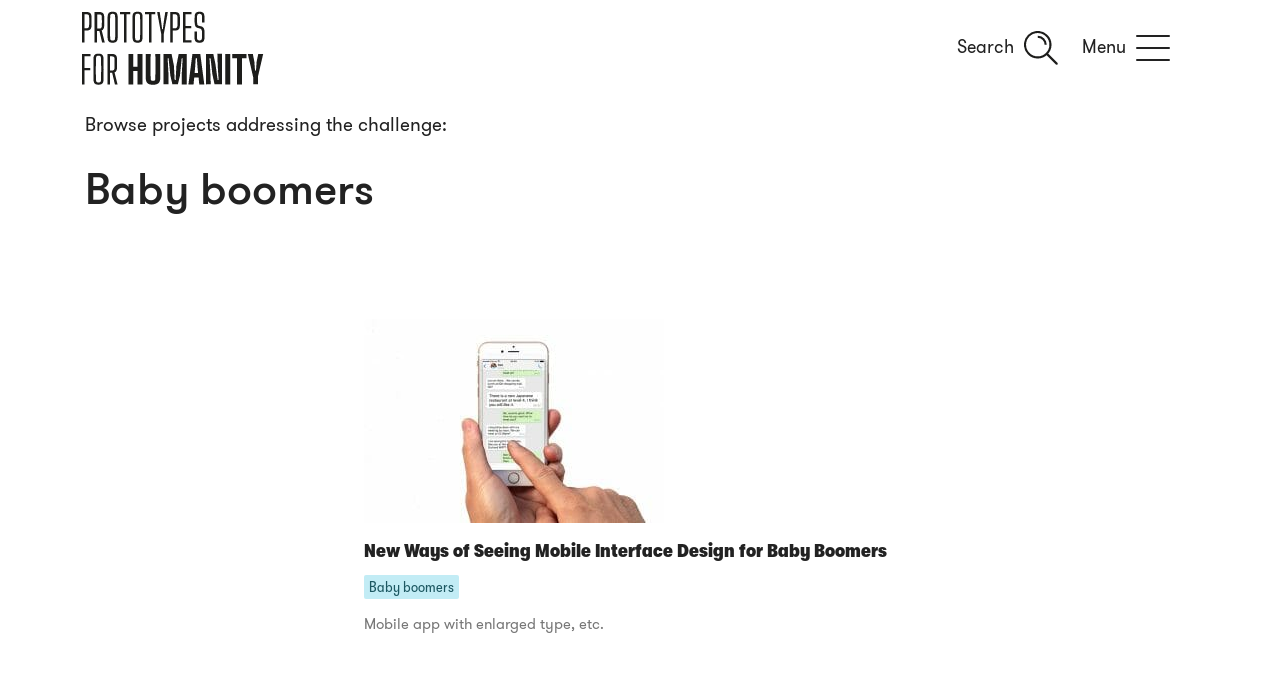

--- FILE ---
content_type: text/html; charset=UTF-8
request_url: https://www.prototypesforhumanity.com/challenge/baby-boomers/
body_size: 15897
content:

<!DOCTYPE html>
<html lang="en">
<head><meta http-equiv="Content-Type" content="text/html; charset=UTF-8"><script>if(navigator.userAgent.match(/MSIE|Internet Explorer/i)||navigator.userAgent.match(/Trident\/7\..*?rv:11/i)){var href=document.location.href;if(!href.match(/[?&]nowprocket/)){if(href.indexOf("?")==-1){if(href.indexOf("#")==-1){document.location.href=href+"?nowprocket=1"}else{document.location.href=href.replace("#","?nowprocket=1#")}}else{if(href.indexOf("#")==-1){document.location.href=href+"&nowprocket=1"}else{document.location.href=href.replace("#","&nowprocket=1#")}}}}</script><script>(()=>{class RocketLazyLoadScripts{constructor(){this.v="2.0.4",this.userEvents=["keydown","keyup","mousedown","mouseup","mousemove","mouseover","mouseout","touchmove","touchstart","touchend","touchcancel","wheel","click","dblclick","input"],this.attributeEvents=["onblur","onclick","oncontextmenu","ondblclick","onfocus","onmousedown","onmouseenter","onmouseleave","onmousemove","onmouseout","onmouseover","onmouseup","onmousewheel","onscroll","onsubmit"]}async t(){this.i(),this.o(),/iP(ad|hone)/.test(navigator.userAgent)&&this.h(),this.u(),this.l(this),this.m(),this.k(this),this.p(this),this._(),await Promise.all([this.R(),this.L()]),this.lastBreath=Date.now(),this.S(this),this.P(),this.D(),this.O(),this.M(),await this.C(this.delayedScripts.normal),await this.C(this.delayedScripts.defer),await this.C(this.delayedScripts.async),await this.T(),await this.F(),await this.j(),await this.A(),window.dispatchEvent(new Event("rocket-allScriptsLoaded")),this.everythingLoaded=!0,this.lastTouchEnd&&await new Promise(t=>setTimeout(t,500-Date.now()+this.lastTouchEnd)),this.I(),this.H(),this.U(),this.W()}i(){this.CSPIssue=sessionStorage.getItem("rocketCSPIssue"),document.addEventListener("securitypolicyviolation",t=>{this.CSPIssue||"script-src-elem"!==t.violatedDirective||"data"!==t.blockedURI||(this.CSPIssue=!0,sessionStorage.setItem("rocketCSPIssue",!0))},{isRocket:!0})}o(){window.addEventListener("pageshow",t=>{this.persisted=t.persisted,this.realWindowLoadedFired=!0},{isRocket:!0}),window.addEventListener("pagehide",()=>{this.onFirstUserAction=null},{isRocket:!0})}h(){let t;function e(e){t=e}window.addEventListener("touchstart",e,{isRocket:!0}),window.addEventListener("touchend",function i(o){o.changedTouches[0]&&t.changedTouches[0]&&Math.abs(o.changedTouches[0].pageX-t.changedTouches[0].pageX)<10&&Math.abs(o.changedTouches[0].pageY-t.changedTouches[0].pageY)<10&&o.timeStamp-t.timeStamp<200&&(window.removeEventListener("touchstart",e,{isRocket:!0}),window.removeEventListener("touchend",i,{isRocket:!0}),"INPUT"===o.target.tagName&&"text"===o.target.type||(o.target.dispatchEvent(new TouchEvent("touchend",{target:o.target,bubbles:!0})),o.target.dispatchEvent(new MouseEvent("mouseover",{target:o.target,bubbles:!0})),o.target.dispatchEvent(new PointerEvent("click",{target:o.target,bubbles:!0,cancelable:!0,detail:1,clientX:o.changedTouches[0].clientX,clientY:o.changedTouches[0].clientY})),event.preventDefault()))},{isRocket:!0})}q(t){this.userActionTriggered||("mousemove"!==t.type||this.firstMousemoveIgnored?"keyup"===t.type||"mouseover"===t.type||"mouseout"===t.type||(this.userActionTriggered=!0,this.onFirstUserAction&&this.onFirstUserAction()):this.firstMousemoveIgnored=!0),"click"===t.type&&t.preventDefault(),t.stopPropagation(),t.stopImmediatePropagation(),"touchstart"===this.lastEvent&&"touchend"===t.type&&(this.lastTouchEnd=Date.now()),"click"===t.type&&(this.lastTouchEnd=0),this.lastEvent=t.type,t.composedPath&&t.composedPath()[0].getRootNode()instanceof ShadowRoot&&(t.rocketTarget=t.composedPath()[0]),this.savedUserEvents.push(t)}u(){this.savedUserEvents=[],this.userEventHandler=this.q.bind(this),this.userEvents.forEach(t=>window.addEventListener(t,this.userEventHandler,{passive:!1,isRocket:!0})),document.addEventListener("visibilitychange",this.userEventHandler,{isRocket:!0})}U(){this.userEvents.forEach(t=>window.removeEventListener(t,this.userEventHandler,{passive:!1,isRocket:!0})),document.removeEventListener("visibilitychange",this.userEventHandler,{isRocket:!0}),this.savedUserEvents.forEach(t=>{(t.rocketTarget||t.target).dispatchEvent(new window[t.constructor.name](t.type,t))})}m(){const t="return false",e=Array.from(this.attributeEvents,t=>"data-rocket-"+t),i="["+this.attributeEvents.join("],[")+"]",o="[data-rocket-"+this.attributeEvents.join("],[data-rocket-")+"]",s=(e,i,o)=>{o&&o!==t&&(e.setAttribute("data-rocket-"+i,o),e["rocket"+i]=new Function("event",o),e.setAttribute(i,t))};new MutationObserver(t=>{for(const n of t)"attributes"===n.type&&(n.attributeName.startsWith("data-rocket-")||this.everythingLoaded?n.attributeName.startsWith("data-rocket-")&&this.everythingLoaded&&this.N(n.target,n.attributeName.substring(12)):s(n.target,n.attributeName,n.target.getAttribute(n.attributeName))),"childList"===n.type&&n.addedNodes.forEach(t=>{if(t.nodeType===Node.ELEMENT_NODE)if(this.everythingLoaded)for(const i of[t,...t.querySelectorAll(o)])for(const t of i.getAttributeNames())e.includes(t)&&this.N(i,t.substring(12));else for(const e of[t,...t.querySelectorAll(i)])for(const t of e.getAttributeNames())this.attributeEvents.includes(t)&&s(e,t,e.getAttribute(t))})}).observe(document,{subtree:!0,childList:!0,attributeFilter:[...this.attributeEvents,...e]})}I(){this.attributeEvents.forEach(t=>{document.querySelectorAll("[data-rocket-"+t+"]").forEach(e=>{this.N(e,t)})})}N(t,e){const i=t.getAttribute("data-rocket-"+e);i&&(t.setAttribute(e,i),t.removeAttribute("data-rocket-"+e))}k(t){Object.defineProperty(HTMLElement.prototype,"onclick",{get(){return this.rocketonclick||null},set(e){this.rocketonclick=e,this.setAttribute(t.everythingLoaded?"onclick":"data-rocket-onclick","this.rocketonclick(event)")}})}S(t){function e(e,i){let o=e[i];e[i]=null,Object.defineProperty(e,i,{get:()=>o,set(s){t.everythingLoaded?o=s:e["rocket"+i]=o=s}})}e(document,"onreadystatechange"),e(window,"onload"),e(window,"onpageshow");try{Object.defineProperty(document,"readyState",{get:()=>t.rocketReadyState,set(e){t.rocketReadyState=e},configurable:!0}),document.readyState="loading"}catch(t){console.log("WPRocket DJE readyState conflict, bypassing")}}l(t){this.originalAddEventListener=EventTarget.prototype.addEventListener,this.originalRemoveEventListener=EventTarget.prototype.removeEventListener,this.savedEventListeners=[],EventTarget.prototype.addEventListener=function(e,i,o){o&&o.isRocket||!t.B(e,this)&&!t.userEvents.includes(e)||t.B(e,this)&&!t.userActionTriggered||e.startsWith("rocket-")||t.everythingLoaded?t.originalAddEventListener.call(this,e,i,o):(t.savedEventListeners.push({target:this,remove:!1,type:e,func:i,options:o}),"mouseenter"!==e&&"mouseleave"!==e||t.originalAddEventListener.call(this,e,t.savedUserEvents.push,o))},EventTarget.prototype.removeEventListener=function(e,i,o){o&&o.isRocket||!t.B(e,this)&&!t.userEvents.includes(e)||t.B(e,this)&&!t.userActionTriggered||e.startsWith("rocket-")||t.everythingLoaded?t.originalRemoveEventListener.call(this,e,i,o):t.savedEventListeners.push({target:this,remove:!0,type:e,func:i,options:o})}}J(t,e){this.savedEventListeners=this.savedEventListeners.filter(i=>{let o=i.type,s=i.target||window;return e!==o||t!==s||(this.B(o,s)&&(i.type="rocket-"+o),this.$(i),!1)})}H(){EventTarget.prototype.addEventListener=this.originalAddEventListener,EventTarget.prototype.removeEventListener=this.originalRemoveEventListener,this.savedEventListeners.forEach(t=>this.$(t))}$(t){t.remove?this.originalRemoveEventListener.call(t.target,t.type,t.func,t.options):this.originalAddEventListener.call(t.target,t.type,t.func,t.options)}p(t){let e;function i(e){return t.everythingLoaded?e:e.split(" ").map(t=>"load"===t||t.startsWith("load.")?"rocket-jquery-load":t).join(" ")}function o(o){function s(e){const s=o.fn[e];o.fn[e]=o.fn.init.prototype[e]=function(){return this[0]===window&&t.userActionTriggered&&("string"==typeof arguments[0]||arguments[0]instanceof String?arguments[0]=i(arguments[0]):"object"==typeof arguments[0]&&Object.keys(arguments[0]).forEach(t=>{const e=arguments[0][t];delete arguments[0][t],arguments[0][i(t)]=e})),s.apply(this,arguments),this}}if(o&&o.fn&&!t.allJQueries.includes(o)){const e={DOMContentLoaded:[],"rocket-DOMContentLoaded":[]};for(const t in e)document.addEventListener(t,()=>{e[t].forEach(t=>t())},{isRocket:!0});o.fn.ready=o.fn.init.prototype.ready=function(i){function s(){parseInt(o.fn.jquery)>2?setTimeout(()=>i.bind(document)(o)):i.bind(document)(o)}return"function"==typeof i&&(t.realDomReadyFired?!t.userActionTriggered||t.fauxDomReadyFired?s():e["rocket-DOMContentLoaded"].push(s):e.DOMContentLoaded.push(s)),o([])},s("on"),s("one"),s("off"),t.allJQueries.push(o)}e=o}t.allJQueries=[],o(window.jQuery),Object.defineProperty(window,"jQuery",{get:()=>e,set(t){o(t)}})}P(){const t=new Map;document.write=document.writeln=function(e){const i=document.currentScript,o=document.createRange(),s=i.parentElement;let n=t.get(i);void 0===n&&(n=i.nextSibling,t.set(i,n));const c=document.createDocumentFragment();o.setStart(c,0),c.appendChild(o.createContextualFragment(e)),s.insertBefore(c,n)}}async R(){return new Promise(t=>{this.userActionTriggered?t():this.onFirstUserAction=t})}async L(){return new Promise(t=>{document.addEventListener("DOMContentLoaded",()=>{this.realDomReadyFired=!0,t()},{isRocket:!0})})}async j(){return this.realWindowLoadedFired?Promise.resolve():new Promise(t=>{window.addEventListener("load",t,{isRocket:!0})})}M(){this.pendingScripts=[];this.scriptsMutationObserver=new MutationObserver(t=>{for(const e of t)e.addedNodes.forEach(t=>{"SCRIPT"!==t.tagName||t.noModule||t.isWPRocket||this.pendingScripts.push({script:t,promise:new Promise(e=>{const i=()=>{const i=this.pendingScripts.findIndex(e=>e.script===t);i>=0&&this.pendingScripts.splice(i,1),e()};t.addEventListener("load",i,{isRocket:!0}),t.addEventListener("error",i,{isRocket:!0}),setTimeout(i,1e3)})})})}),this.scriptsMutationObserver.observe(document,{childList:!0,subtree:!0})}async F(){await this.X(),this.pendingScripts.length?(await this.pendingScripts[0].promise,await this.F()):this.scriptsMutationObserver.disconnect()}D(){this.delayedScripts={normal:[],async:[],defer:[]},document.querySelectorAll("script[type$=rocketlazyloadscript]").forEach(t=>{t.hasAttribute("data-rocket-src")?t.hasAttribute("async")&&!1!==t.async?this.delayedScripts.async.push(t):t.hasAttribute("defer")&&!1!==t.defer||"module"===t.getAttribute("data-rocket-type")?this.delayedScripts.defer.push(t):this.delayedScripts.normal.push(t):this.delayedScripts.normal.push(t)})}async _(){await this.L();let t=[];document.querySelectorAll("script[type$=rocketlazyloadscript][data-rocket-src]").forEach(e=>{let i=e.getAttribute("data-rocket-src");if(i&&!i.startsWith("data:")){i.startsWith("//")&&(i=location.protocol+i);try{const o=new URL(i).origin;o!==location.origin&&t.push({src:o,crossOrigin:e.crossOrigin||"module"===e.getAttribute("data-rocket-type")})}catch(t){}}}),t=[...new Map(t.map(t=>[JSON.stringify(t),t])).values()],this.Y(t,"preconnect")}async G(t){if(await this.K(),!0!==t.noModule||!("noModule"in HTMLScriptElement.prototype))return new Promise(e=>{let i;function o(){(i||t).setAttribute("data-rocket-status","executed"),e()}try{if(navigator.userAgent.includes("Firefox/")||""===navigator.vendor||this.CSPIssue)i=document.createElement("script"),[...t.attributes].forEach(t=>{let e=t.nodeName;"type"!==e&&("data-rocket-type"===e&&(e="type"),"data-rocket-src"===e&&(e="src"),i.setAttribute(e,t.nodeValue))}),t.text&&(i.text=t.text),t.nonce&&(i.nonce=t.nonce),i.hasAttribute("src")?(i.addEventListener("load",o,{isRocket:!0}),i.addEventListener("error",()=>{i.setAttribute("data-rocket-status","failed-network"),e()},{isRocket:!0}),setTimeout(()=>{i.isConnected||e()},1)):(i.text=t.text,o()),i.isWPRocket=!0,t.parentNode.replaceChild(i,t);else{const i=t.getAttribute("data-rocket-type"),s=t.getAttribute("data-rocket-src");i?(t.type=i,t.removeAttribute("data-rocket-type")):t.removeAttribute("type"),t.addEventListener("load",o,{isRocket:!0}),t.addEventListener("error",i=>{this.CSPIssue&&i.target.src.startsWith("data:")?(console.log("WPRocket: CSP fallback activated"),t.removeAttribute("src"),this.G(t).then(e)):(t.setAttribute("data-rocket-status","failed-network"),e())},{isRocket:!0}),s?(t.fetchPriority="high",t.removeAttribute("data-rocket-src"),t.src=s):t.src="data:text/javascript;base64,"+window.btoa(unescape(encodeURIComponent(t.text)))}}catch(i){t.setAttribute("data-rocket-status","failed-transform"),e()}});t.setAttribute("data-rocket-status","skipped")}async C(t){const e=t.shift();return e?(e.isConnected&&await this.G(e),this.C(t)):Promise.resolve()}O(){this.Y([...this.delayedScripts.normal,...this.delayedScripts.defer,...this.delayedScripts.async],"preload")}Y(t,e){this.trash=this.trash||[];let i=!0;var o=document.createDocumentFragment();t.forEach(t=>{const s=t.getAttribute&&t.getAttribute("data-rocket-src")||t.src;if(s&&!s.startsWith("data:")){const n=document.createElement("link");n.href=s,n.rel=e,"preconnect"!==e&&(n.as="script",n.fetchPriority=i?"high":"low"),t.getAttribute&&"module"===t.getAttribute("data-rocket-type")&&(n.crossOrigin=!0),t.crossOrigin&&(n.crossOrigin=t.crossOrigin),t.integrity&&(n.integrity=t.integrity),t.nonce&&(n.nonce=t.nonce),o.appendChild(n),this.trash.push(n),i=!1}}),document.head.appendChild(o)}W(){this.trash.forEach(t=>t.remove())}async T(){try{document.readyState="interactive"}catch(t){}this.fauxDomReadyFired=!0;try{await this.K(),this.J(document,"readystatechange"),document.dispatchEvent(new Event("rocket-readystatechange")),await this.K(),document.rocketonreadystatechange&&document.rocketonreadystatechange(),await this.K(),this.J(document,"DOMContentLoaded"),document.dispatchEvent(new Event("rocket-DOMContentLoaded")),await this.K(),this.J(window,"DOMContentLoaded"),window.dispatchEvent(new Event("rocket-DOMContentLoaded"))}catch(t){console.error(t)}}async A(){try{document.readyState="complete"}catch(t){}try{await this.K(),this.J(document,"readystatechange"),document.dispatchEvent(new Event("rocket-readystatechange")),await this.K(),document.rocketonreadystatechange&&document.rocketonreadystatechange(),await this.K(),this.J(window,"load"),window.dispatchEvent(new Event("rocket-load")),await this.K(),window.rocketonload&&window.rocketonload(),await this.K(),this.allJQueries.forEach(t=>t(window).trigger("rocket-jquery-load")),await this.K(),this.J(window,"pageshow");const t=new Event("rocket-pageshow");t.persisted=this.persisted,window.dispatchEvent(t),await this.K(),window.rocketonpageshow&&window.rocketonpageshow({persisted:this.persisted})}catch(t){console.error(t)}}async K(){Date.now()-this.lastBreath>45&&(await this.X(),this.lastBreath=Date.now())}async X(){return document.hidden?new Promise(t=>setTimeout(t)):new Promise(t=>requestAnimationFrame(t))}B(t,e){return e===document&&"readystatechange"===t||(e===document&&"DOMContentLoaded"===t||(e===window&&"DOMContentLoaded"===t||(e===window&&"load"===t||e===window&&"pageshow"===t)))}static run(){(new RocketLazyLoadScripts).t()}}RocketLazyLoadScripts.run()})();</script>


		
	<meta name="viewport" content="width=device-width, initial-scale=1, shrink-to-fit=no">
	<meta name="author" content="Prototypes for Humanity">

	<meta name="title" content="Prototypes for Humanity" />
				<!-- <meta name="description" content="		" /> -->


	<!-- Open Graph / Facebook -->
	<meta property="og:type" content="website">
	<meta property="og:url" content="https://www.prototypesforhumanity.com/project/new-ways-of-seeing-mobile-interface-design-for-baby-boomers/">
	<meta property="og:title" content="Prototypes for Humanity" />
	<meta property="og:description" content="power to change the world" />
	<meta property="og:image" content="https://www.prototypesforhumanity.com/wp-content/themes/ggs/images/prototypes-for-humanity-og-banner.jpg" />

	<!-- Twitter -->
	<meta property="twitter:card" content="summary_large_image">
	<meta property="twitter:domain" content="prototypesforhumanity.com">
	<meta property="twitter:url" content="https://www.prototypesforhumanity.com/project/new-ways-of-seeing-mobile-interface-design-for-baby-boomers/">
	<meta property="twitter:title" content="Prototypes for Humanity" />	
	<meta property="twitter:description" content="power to change the world" />
	<meta property="twitter:image" content="https://www.prototypesforhumanity.com/wp-content/themes/ggs/images/prototypes-for-humanity-cover@2x.jpg" />


	<!-- Secondary OG images  -->
	

	<link rel="preload" as="font" crossOrigin="anonymous" href="https://www.prototypesforhumanity.com/wp-content/themes/ggs/fonts/gt-walsheim-regular.woff2" type="font/woff2">
	<link rel="preload" as="font" crossOrigin="anonymous" href="https://www.prototypesforhumanity.com/wp-content/themes/ggs/fonts/gt-walsheim-medium.woff2" type="font/woff2">
	<link rel="preload" as="font" crossOrigin="anonymous" href="https://www.prototypesforhumanity.com/wp-content/themes/ggs/fonts/gt-walsheim-bold.woff2" type="font/woff2">
	<link rel="preload" as="font" crossOrigin="anonymous" href="https://www.prototypesforhumanity.com/wp-content/themes/ggs/fonts/gt-walsheim-condensed-regular.woff2" type="font/woff2">
	<link rel="preload" as="font" crossOrigin="anonymous" href="https://www.prototypesforhumanity.com/wp-content/themes/ggs/fonts/gt-walsheim-condensed-black.woff2" type="font/woff2">
	
	<link rel="preload" as="font" crossOrigin="anonymous" href="https://www.prototypesforhumanity.com/wp-content/themes/ggs/fonts/larsseit-light.woff2" type="font/woff2">
	<link rel="preload" as="font" crossOrigin="anonymous" href="https://www.prototypesforhumanity.com/wp-content/themes/ggs/fonts/larsseit-bold.woff2" type="font/woff2">

	<!-- <link rel="stylesheet" href="https://www.prototypesforhumanity.com/wp-content/themes/ggs/css-vendor/aos.css" /> -->
	<link rel="stylesheet" href="https://www.prototypesforhumanity.com/wp-content/themes/ggs/css-vendor/normalize.css">
	<link rel="stylesheet" href="https://www.prototypesforhumanity.com/wp-content/themes/ggs/css-vendor/bootstrap-grid.min.css">
	<link rel="stylesheet" href="https://www.prototypesforhumanity.com/wp-content/themes/ggs/css-compiled/fonts.min.css">
	<link rel="stylesheet" href="https://www.prototypesforhumanity.com/wp-content/themes/ggs/css-compiled/main26.min.css">

	<!-- Favicons -->
	<link rel="apple-touch-icon" sizes="180x180" href="https://www.prototypesforhumanity.com/wp-content/themes/ggs/fi/apple-touch-icon.png">
	<link rel="icon" type="image/png" sizes="32x32" href="https://www.prototypesforhumanity.com/wp-content/themes/ggs/fi/favicon-32x32.png">
	<link rel="icon" type="image/png" sizes="16x16" href="https://www.prototypesforhumanity.com/wp-content/themes/ggs/fi/favicon-16x16.png">
	<link rel="manifest" href="https://www.prototypesforhumanity.com/wp-content/themes/ggs/fi/site.webmanifest">
	<link rel="mask-icon" href="https://www.prototypesforhumanity.com/wp-content/themes/ggs/fi/safari-pinned-tab.svg" color="#5bbad5">
	<link rel="shortcut icon" href="https://www.prototypesforhumanity.com/wp-content/themes/ggs/fi/favicon.ico">
	<meta name="msapplication-TileColor" content="#0089a2">
	<meta name="msapplication-config" content="https://www.prototypesforhumanity.com/wp-content/themes/ggs/fi/browserconfig.xml">
	<meta name="theme-color" content="#ffffff">

	<style>
		.grecaptcha-badge { visibility: hidden; }
		h1.sub, h2.sub, h3.sub {
			line-height: 1.65;
		}
		.full-width:has(iframe) > * {
			min-height: auto;
		}
		[data-post-id="49841"] .banner {
			min-height: 220px;
			max-height: 65vw;
		}
		[data-post-id="50321"] .banner {
			min-height: 220px;
			max-height: 47vw;
		}
	</style>

	<!-- Global site tag (gtag.js) - Google Analytics -->
	<script type="rocketlazyloadscript" async data-rocket-src="https://www.googletagmanager.com/gtag/js?id=UA-191735966-1"></script>
	<script type="rocketlazyloadscript">
		window.dataLayer = window.dataLayer || [];
		function gtag(){dataLayer.push(arguments);}
		gtag('js', new Date());

		gtag('config', 'UA-191735966-1');
	</script>
	
		<script type="rocketlazyloadscript">(function(html){html.className = html.className.replace(/\bno-js\b/,'js')})(document.documentElement);</script>
<title>Baby boomers &#8211; Prototypes for Humanity</title>
<meta name='robots' content='max-image-preview:large' />

<link rel="alternate" type="application/rss+xml" title="Prototypes for Humanity &raquo; Feed" href="https://www.prototypesforhumanity.com/feed/" />
<link rel="alternate" type="application/rss+xml" title="Prototypes for Humanity &raquo; Comments Feed" href="https://www.prototypesforhumanity.com/comments/feed/" />
<link rel="alternate" type="application/rss+xml" title="Prototypes for Humanity &raquo; Baby boomers Challenge Feed" href="https://www.prototypesforhumanity.com/challenge/baby-boomers/feed/" />
<style id='wp-img-auto-sizes-contain-inline-css'>
img:is([sizes=auto i],[sizes^="auto," i]){contain-intrinsic-size:3000px 1500px}
/*# sourceURL=wp-img-auto-sizes-contain-inline-css */
</style>
<style id='classic-theme-styles-inline-css'>
/*! This file is auto-generated */
.wp-block-button__link{color:#fff;background-color:#32373c;border-radius:9999px;box-shadow:none;text-decoration:none;padding:calc(.667em + 2px) calc(1.333em + 2px);font-size:1.125em}.wp-block-file__button{background:#32373c;color:#fff;text-decoration:none}
/*# sourceURL=/wp-includes/css/classic-themes.min.css */
</style>
<style id='rocket-lazyload-inline-css'>
.rll-youtube-player{position:relative;padding-bottom:56.23%;height:0;overflow:hidden;max-width:100%;}.rll-youtube-player:focus-within{outline: 2px solid currentColor;outline-offset: 5px;}.rll-youtube-player iframe{position:absolute;top:0;left:0;width:100%;height:100%;z-index:100;background:0 0}.rll-youtube-player img{bottom:0;display:block;left:0;margin:auto;max-width:100%;width:100%;position:absolute;right:0;top:0;border:none;height:auto;-webkit-transition:.4s all;-moz-transition:.4s all;transition:.4s all}.rll-youtube-player img:hover{-webkit-filter:brightness(75%)}.rll-youtube-player .play{height:100%;width:100%;left:0;top:0;position:absolute;background:url(https://www.prototypesforhumanity.com/wp-content/plugins/wp-rocket/assets/img/youtube.png) no-repeat center;background-color: transparent !important;cursor:pointer;border:none;}.wp-embed-responsive .wp-has-aspect-ratio .rll-youtube-player{position:absolute;padding-bottom:0;width:100%;height:100%;top:0;bottom:0;left:0;right:0}
/*# sourceURL=rocket-lazyload-inline-css */
</style>
<link rel="https://api.w.org/" href="https://www.prototypesforhumanity.com/wp-json/" /><link rel="alternate" title="JSON" type="application/json" href="https://www.prototypesforhumanity.com/wp-json/wp/v2/challenges/2953" /><link rel="EditURI" type="application/rsd+xml" title="RSD" href="https://www.prototypesforhumanity.com/xmlrpc.php?rsd" />
<meta name="generator" content="WordPress 6.9" />
<noscript><style id="rocket-lazyload-nojs-css">.rll-youtube-player, [data-lazy-src]{display:none !important;}</style></noscript>
<style id='global-styles-inline-css'>
:root{--wp--preset--aspect-ratio--square: 1;--wp--preset--aspect-ratio--4-3: 4/3;--wp--preset--aspect-ratio--3-4: 3/4;--wp--preset--aspect-ratio--3-2: 3/2;--wp--preset--aspect-ratio--2-3: 2/3;--wp--preset--aspect-ratio--16-9: 16/9;--wp--preset--aspect-ratio--9-16: 9/16;--wp--preset--color--black: #000000;--wp--preset--color--cyan-bluish-gray: #abb8c3;--wp--preset--color--white: #ffffff;--wp--preset--color--pale-pink: #f78da7;--wp--preset--color--vivid-red: #cf2e2e;--wp--preset--color--luminous-vivid-orange: #ff6900;--wp--preset--color--luminous-vivid-amber: #fcb900;--wp--preset--color--light-green-cyan: #7bdcb5;--wp--preset--color--vivid-green-cyan: #00d084;--wp--preset--color--pale-cyan-blue: #8ed1fc;--wp--preset--color--vivid-cyan-blue: #0693e3;--wp--preset--color--vivid-purple: #9b51e0;--wp--preset--gradient--vivid-cyan-blue-to-vivid-purple: linear-gradient(135deg,rgb(6,147,227) 0%,rgb(155,81,224) 100%);--wp--preset--gradient--light-green-cyan-to-vivid-green-cyan: linear-gradient(135deg,rgb(122,220,180) 0%,rgb(0,208,130) 100%);--wp--preset--gradient--luminous-vivid-amber-to-luminous-vivid-orange: linear-gradient(135deg,rgb(252,185,0) 0%,rgb(255,105,0) 100%);--wp--preset--gradient--luminous-vivid-orange-to-vivid-red: linear-gradient(135deg,rgb(255,105,0) 0%,rgb(207,46,46) 100%);--wp--preset--gradient--very-light-gray-to-cyan-bluish-gray: linear-gradient(135deg,rgb(238,238,238) 0%,rgb(169,184,195) 100%);--wp--preset--gradient--cool-to-warm-spectrum: linear-gradient(135deg,rgb(74,234,220) 0%,rgb(151,120,209) 20%,rgb(207,42,186) 40%,rgb(238,44,130) 60%,rgb(251,105,98) 80%,rgb(254,248,76) 100%);--wp--preset--gradient--blush-light-purple: linear-gradient(135deg,rgb(255,206,236) 0%,rgb(152,150,240) 100%);--wp--preset--gradient--blush-bordeaux: linear-gradient(135deg,rgb(254,205,165) 0%,rgb(254,45,45) 50%,rgb(107,0,62) 100%);--wp--preset--gradient--luminous-dusk: linear-gradient(135deg,rgb(255,203,112) 0%,rgb(199,81,192) 50%,rgb(65,88,208) 100%);--wp--preset--gradient--pale-ocean: linear-gradient(135deg,rgb(255,245,203) 0%,rgb(182,227,212) 50%,rgb(51,167,181) 100%);--wp--preset--gradient--electric-grass: linear-gradient(135deg,rgb(202,248,128) 0%,rgb(113,206,126) 100%);--wp--preset--gradient--midnight: linear-gradient(135deg,rgb(2,3,129) 0%,rgb(40,116,252) 100%);--wp--preset--font-size--small: 13px;--wp--preset--font-size--medium: 20px;--wp--preset--font-size--large: 36px;--wp--preset--font-size--x-large: 42px;--wp--preset--spacing--20: 0.44rem;--wp--preset--spacing--30: 0.67rem;--wp--preset--spacing--40: 1rem;--wp--preset--spacing--50: 1.5rem;--wp--preset--spacing--60: 2.25rem;--wp--preset--spacing--70: 3.38rem;--wp--preset--spacing--80: 5.06rem;--wp--preset--shadow--natural: 6px 6px 9px rgba(0, 0, 0, 0.2);--wp--preset--shadow--deep: 12px 12px 50px rgba(0, 0, 0, 0.4);--wp--preset--shadow--sharp: 6px 6px 0px rgba(0, 0, 0, 0.2);--wp--preset--shadow--outlined: 6px 6px 0px -3px rgb(255, 255, 255), 6px 6px rgb(0, 0, 0);--wp--preset--shadow--crisp: 6px 6px 0px rgb(0, 0, 0);}:where(.is-layout-flex){gap: 0.5em;}:where(.is-layout-grid){gap: 0.5em;}body .is-layout-flex{display: flex;}.is-layout-flex{flex-wrap: wrap;align-items: center;}.is-layout-flex > :is(*, div){margin: 0;}body .is-layout-grid{display: grid;}.is-layout-grid > :is(*, div){margin: 0;}:where(.wp-block-columns.is-layout-flex){gap: 2em;}:where(.wp-block-columns.is-layout-grid){gap: 2em;}:where(.wp-block-post-template.is-layout-flex){gap: 1.25em;}:where(.wp-block-post-template.is-layout-grid){gap: 1.25em;}.has-black-color{color: var(--wp--preset--color--black) !important;}.has-cyan-bluish-gray-color{color: var(--wp--preset--color--cyan-bluish-gray) !important;}.has-white-color{color: var(--wp--preset--color--white) !important;}.has-pale-pink-color{color: var(--wp--preset--color--pale-pink) !important;}.has-vivid-red-color{color: var(--wp--preset--color--vivid-red) !important;}.has-luminous-vivid-orange-color{color: var(--wp--preset--color--luminous-vivid-orange) !important;}.has-luminous-vivid-amber-color{color: var(--wp--preset--color--luminous-vivid-amber) !important;}.has-light-green-cyan-color{color: var(--wp--preset--color--light-green-cyan) !important;}.has-vivid-green-cyan-color{color: var(--wp--preset--color--vivid-green-cyan) !important;}.has-pale-cyan-blue-color{color: var(--wp--preset--color--pale-cyan-blue) !important;}.has-vivid-cyan-blue-color{color: var(--wp--preset--color--vivid-cyan-blue) !important;}.has-vivid-purple-color{color: var(--wp--preset--color--vivid-purple) !important;}.has-black-background-color{background-color: var(--wp--preset--color--black) !important;}.has-cyan-bluish-gray-background-color{background-color: var(--wp--preset--color--cyan-bluish-gray) !important;}.has-white-background-color{background-color: var(--wp--preset--color--white) !important;}.has-pale-pink-background-color{background-color: var(--wp--preset--color--pale-pink) !important;}.has-vivid-red-background-color{background-color: var(--wp--preset--color--vivid-red) !important;}.has-luminous-vivid-orange-background-color{background-color: var(--wp--preset--color--luminous-vivid-orange) !important;}.has-luminous-vivid-amber-background-color{background-color: var(--wp--preset--color--luminous-vivid-amber) !important;}.has-light-green-cyan-background-color{background-color: var(--wp--preset--color--light-green-cyan) !important;}.has-vivid-green-cyan-background-color{background-color: var(--wp--preset--color--vivid-green-cyan) !important;}.has-pale-cyan-blue-background-color{background-color: var(--wp--preset--color--pale-cyan-blue) !important;}.has-vivid-cyan-blue-background-color{background-color: var(--wp--preset--color--vivid-cyan-blue) !important;}.has-vivid-purple-background-color{background-color: var(--wp--preset--color--vivid-purple) !important;}.has-black-border-color{border-color: var(--wp--preset--color--black) !important;}.has-cyan-bluish-gray-border-color{border-color: var(--wp--preset--color--cyan-bluish-gray) !important;}.has-white-border-color{border-color: var(--wp--preset--color--white) !important;}.has-pale-pink-border-color{border-color: var(--wp--preset--color--pale-pink) !important;}.has-vivid-red-border-color{border-color: var(--wp--preset--color--vivid-red) !important;}.has-luminous-vivid-orange-border-color{border-color: var(--wp--preset--color--luminous-vivid-orange) !important;}.has-luminous-vivid-amber-border-color{border-color: var(--wp--preset--color--luminous-vivid-amber) !important;}.has-light-green-cyan-border-color{border-color: var(--wp--preset--color--light-green-cyan) !important;}.has-vivid-green-cyan-border-color{border-color: var(--wp--preset--color--vivid-green-cyan) !important;}.has-pale-cyan-blue-border-color{border-color: var(--wp--preset--color--pale-cyan-blue) !important;}.has-vivid-cyan-blue-border-color{border-color: var(--wp--preset--color--vivid-cyan-blue) !important;}.has-vivid-purple-border-color{border-color: var(--wp--preset--color--vivid-purple) !important;}.has-vivid-cyan-blue-to-vivid-purple-gradient-background{background: var(--wp--preset--gradient--vivid-cyan-blue-to-vivid-purple) !important;}.has-light-green-cyan-to-vivid-green-cyan-gradient-background{background: var(--wp--preset--gradient--light-green-cyan-to-vivid-green-cyan) !important;}.has-luminous-vivid-amber-to-luminous-vivid-orange-gradient-background{background: var(--wp--preset--gradient--luminous-vivid-amber-to-luminous-vivid-orange) !important;}.has-luminous-vivid-orange-to-vivid-red-gradient-background{background: var(--wp--preset--gradient--luminous-vivid-orange-to-vivid-red) !important;}.has-very-light-gray-to-cyan-bluish-gray-gradient-background{background: var(--wp--preset--gradient--very-light-gray-to-cyan-bluish-gray) !important;}.has-cool-to-warm-spectrum-gradient-background{background: var(--wp--preset--gradient--cool-to-warm-spectrum) !important;}.has-blush-light-purple-gradient-background{background: var(--wp--preset--gradient--blush-light-purple) !important;}.has-blush-bordeaux-gradient-background{background: var(--wp--preset--gradient--blush-bordeaux) !important;}.has-luminous-dusk-gradient-background{background: var(--wp--preset--gradient--luminous-dusk) !important;}.has-pale-ocean-gradient-background{background: var(--wp--preset--gradient--pale-ocean) !important;}.has-electric-grass-gradient-background{background: var(--wp--preset--gradient--electric-grass) !important;}.has-midnight-gradient-background{background: var(--wp--preset--gradient--midnight) !important;}.has-small-font-size{font-size: var(--wp--preset--font-size--small) !important;}.has-medium-font-size{font-size: var(--wp--preset--font-size--medium) !important;}.has-large-font-size{font-size: var(--wp--preset--font-size--large) !important;}.has-x-large-font-size{font-size: var(--wp--preset--font-size--x-large) !important;}
/*# sourceURL=global-styles-inline-css */
</style>
<meta name="generator" content="WP Rocket 3.19.4" data-wpr-features="wpr_delay_js wpr_lazyload_iframes wpr_desktop" /></head>


<body data-post-id="2953" translate="no" data-new-gr-c-s-check-loaded="14.981.0">

<header id="main">

	<!-- Notifications -->
			
	<!-- Menu Bar -->
	
	<div class="transluscent">
		<div data-rocket-location-hash="6005da2017e5fd3302f88d75d9af55c2" class="container">
			<div class="row align-items-center">
				<div class="col-xs-auto" style="margin-right: auto;">
					<a class="ggs-logo" href="https://www.prototypesforhumanity.com" title="Prototypes for Humanity">
						<img src="https://www.prototypesforhumanity.com/wp-content/uploads/2022/11/prototypes-for-humanity-logo.svg" alt="prototypes for humanity logo" />
											</a>
				</div>
				<div class="col-xs-auto" style="margin-right: var(--gap-s);">
											<p id="search-button" class="no-mg">Search</p>
									</div>
				<div class="col-xs-auto nav-icon-wrapper">
					<p>Menu</p>
					<div id="nav-icon" class="nav-icon">
						<span></span>
						<span></span>
						<span></span>
					</div>
				</div>
			</div>
		</div>
	</div>
	
	<nav id="navbar">
						<ul class="list-unstyled list-underlined list-large" style="--nav-items-count: 9;">
											<li class="">
							<a class="allcaps h1" 
							href="https://www.prototypesforhumanity.com/a-unique-programme-for-university-innovators/">
							Our Programme													</a>
						</li>
											<li class="">
							<a class="allcaps h1" 
							href="https://www.prototypesforhumanity.com/winners-of-the-2025-awards/">
							2025 Awards													</a>
						</li>
											<li class="">
							<a class="allcaps h1" 
							href="https://www.prototypesforhumanity.com/opencall/2025/">
							2025 Exhibition													</a>
						</li>
											<li class="">
							<a class="allcaps h1" 
							href="https://www.prototypesforhumanity.com/professor-programme/">
							Professors Programme													</a>
						</li>
											<li class="">
							<a class="allcaps h1" 
							href="https://www.prototypesforhumanity.com/universities/">
							Universities													</a>
						</li>
											<li class="">
							<a class="allcaps h1" 
							href="https://www.prototypesforhumanity.com/all-projects-to-date/">
							All Projects to Date													</a>
						</li>
											<li class="">
							<a class="allcaps h1" 
							href="https://www.prototypesforhumanity.com/partners/">
							Partners													</a>
						</li>
											<li class="">
							<a class="allcaps h1" 
							href="https://www.prototypesforhumanity.com/press/">
							Press													</a>
						</li>
											<li class="">
							<a class="allcaps h1" 
							href="https://www.prototypesforhumanity.com/about/">
							About Us													</a>
						</li>
									</ul>
				</nav>

	<div id="search-popup">
			<div id="search-3" class="widget widget_search">

<form role="search" method="get" class="search-form" action="https://www.prototypesforhumanity.com/">
	<label for="search-form-1">
		<span class="screen-reader-text">Search for:</span>
	</label>
	<input type="search" id="search-form-1" class="search-field" placeholder="Search &hellip;" value="" name="s" />
	<button type="submit" class="search-submit"><svg class="icon icon-search" aria-hidden="true" role="img"> <use href="#icon-search" xlink:href="#icon-search"></use> </svg><span class="screen-reader-text">Search</span></button>
</form>
</div>			</div>

</header>



<section data-rocket-location-hash="bca0483187b3bde6d2e05214612bba42" class="page-banner">
	<div data-rocket-location-hash="0841f15ebf099eeaba6f2c7f735d0671" class="container">
		<div data-rocket-location-hash="8cf8b233c168af269a213b6e05d249f9" class="row">
			<div class="col-sm-12 col-md-6">
				<h3 class="sub">Browse projects addressing the challenge:</h3>
				<h1>
										Baby boomers				</h1>
			</div>
			<div class="col-sm-12 col-md-6">
				<p></p>
			</div>
		</div>
	</div>
</section>






<!-- FILTERS Start -->
<!-- FILTERS End -->


<!-- start query -->


<section data-rocket-location-hash="75202dec0fcc2df72399263306a2e2e7">
	<div class="container">
		<div data-rocket-location-hash="ca722c0fa35488ed8b185d1aa84c8a90" class="row">
			<div class="col">

				<div class="grid grid-4-col" id="projects-wrapper" data-overrides='{"challenges":[2953]}'>
									<div class="grid-item" data-item-id="6384">
						<div class="card project">
							<a href="https://www.prototypesforhumanity.com/project/new-ways-of-seeing-mobile-interface-design-for-baby-boomers/">
																	<img class="cover" src="https://www.prototypesforhumanity.com/wp-content/uploads/2017/3050/Banner/1-300x204.jpg"
										srcset="https://www.prototypesforhumanity.com/wp-content/uploads/2017/3050/Banner/1-300x204.jpg 300w, https://www.prototypesforhumanity.com/wp-content/uploads/2017/3050/Banner/1-768x522.jpg 768w, https://www.prototypesforhumanity.com/wp-content/uploads/2017/3050/Banner/1-600x408.jpg 600w, https://www.prototypesforhumanity.com/wp-content/uploads/2017/3050/Banner/1.jpg 880w"
										sizes="(max-width: 300px) 100vw, 300px" 
										alt="New Ways of Seeing Mobile Interface Design for Baby Boomers" />
														
																	<h3>New Ways of Seeing Mobile Interface Design for Baby Boomers</h3>
															</a>

															<p><a class="tag" href="https://www.prototypesforhumanity.com/challenge/baby-boomers/">Baby boomers</a></p>
							
							
															<p class="secondary">Mobile app with enlarged type, etc.</p>
							
						</div>
					</div>
								<div class="loader full-row"><div></div></div>
				</div>
				<!-- load more button -->
				<div class="full-row loadmore mg-l-t text-center">
					<button class="button" id="loadprogressive">Show&nbsp;more …</button>
				</div>
				
			</div>
		</div>
	</div>
</section>
<hr>

						
<!-- end query -->				


<style>
.footer-columns {
    @media (min-width: 768px) {
        grid-template-columns: 1fr 1fr 2fr !important;
    }
}
.lead-partner-logos {
    display: flex;
    flex-direction: column;
    flex-wrap: wrap;
    gap: var(--gap-s);
    align-items: flex-start;
}
</style>

<!-- Vendor -->
<script type="rocketlazyloadscript" data-rocket-src="https://www.prototypesforhumanity.com/wp-content/themes/ggs/js/jquery.min.js" data-rocket-type="text/javascript"></script>
<script type="rocketlazyloadscript" data-rocket-src="https://www.prototypesforhumanity.com/wp-content/themes/ggs/js/glide.min.js" data-rocket-type="text/javascript"></script>
<!-- Custom Scripts -->
<script type="rocketlazyloadscript" data-rocket-type="module" data-rocket-src="https://www.prototypesforhumanity.com/wp-content/themes/ggs/js/main-11.min.js" type="text/javascript"></script>

<!-- FOOTER -->
<footer data-rocket-location-hash="2a21e50aec0e051cb47c4a2ee3dbb824" class="footer-primary">
    <div data-rocket-location-hash="d062e59c84dc937aecce4bed6294a53c" class="container footer-columns">
        <div data-rocket-location-hash="886dc9b323ad697a351e623131b72c0e" class="col-footer">
            <h5 class="widget-title">Follow us</h5>
            <div style="display: flex; gap: var(--gap-s); min-height: 30px; flex-wrap: wrap;">
              <a href="https://www.instagram.com/prototypesforhumanity/" rel="noreferrer" target="_blank"><img width="38" height="38" src="https://www.prototypesforhumanity.com/wp-content/themes/ggs/images/icons/social-icon-instagram-white.svg" alt="Follow us on Instagram"></a> 
                <a href="https://www.facebook.com/prototypesforhumanity/" rel="noreferrer" target="_blank"><img width="38" height="38" src="https://www.prototypesforhumanity.com/wp-content/themes/ggs/images/icons/social-icon-facebook-white.svg" alt="Follow us on Facebook"></a> 
           
        <a href="https://www.linkedin.com/company/prototypesforhumanity" rel="noreferrer" target="_blank"><img width="38" height="38" src="https://www.prototypesforhumanity.com/wp-content/themes/ggs/images/icons/social-icon-linkedin-white.svg" alt="Follow us on LinkedIn"></a> 
           
        <a href="https://twitter.com/PrototypesforH/" rel="noreferrer" target="_blank"><img width="38" height="38" src="https://www.prototypesforhumanity.com/wp-content/themes/ggs/images/icons/social-icon-x-white.svg" alt="Follow us on Twitter"></a> 
             
        <a href="https://www.tiktok.com/@prototypesforhumanity" rel="noreferrer" target="_blank"><img width="38" height="38" src="https://www.prototypesforhumanity.com/wp-content/themes/ggs/images/icons/social-icon-tiktok-white.svg" alt="Follow us on Tiktok"></a> 
       
            </div>
        </div>
        <div data-rocket-location-hash="63736ed790103188030b16a786c26dd5" class="col-footer">
            <ul class="list-unstyled text-small">
                                
                                            <li><a href="https://www.prototypesforhumanity.com/terms-and-conditions/">Terms and Conditions</a></li>
                                            <li><a href="https://www.prototypesforhumanity.com/press/">Press</a></li>
                                            <li><a href="https://www.prototypesforhumanity.com/contact-us/">Contact</a></li>
                                            <li><a href="https://www.prototypesforhumanity.com/general-faqs/">FAQs</a></li>
                                        
                            </ul>
        </div>
        <div data-rocket-location-hash="cc608e8be5a47212715a3443684ae11f" class="col-footer">
            <div class="">
                <h5 class="widget-title">Lead Partners</h5>
                <div class="lead-partner-logos">
                    <a href="https://www.dubaifuture.ae/" target="_blank"><img width="260" alt="Dubai Future Foundation" src="https://www.prototypesforhumanity.com/wp-content/themes/ggs/images/logos/DFF-Logo-White-1000.png" /></a>
                    <a href="https://www.damacproperties.com/en/csr/" target="_blank"><img width="260" alt="Damac" src="https://www.prototypesforhumanity.com/wp-content/themes/ggs/images/logos/Damac-Logo-White-1000.png" /></a>
                </div>
            </div>
            <div class="" style="display: flex; gap: var(--gap-m);">
                <div style="display: flex; flex-direction: column; justify-content: flex-start;">
                    <h5 class="widget-title">Strategic Partner</h5>
                    <a href="https://dubaiculture.gov.ae" target="_blank"><img width="72" alt="Dubai Culture" src="https://www.prototypesforhumanity.com/wp-content/themes/ggs/images/logos/dubai-culture-logo-white-1000.png" /></a>
                </div>
                <div style="display: flex; flex-direction: column; justify-content: flex-start;">
                    <h5 class="widget-title">Supported by</h5>
                    <a href="https://www.difc.ae/" target="_blank"><img style="margin-top: -3px;" width="92.4" alt="Dubai International Financial Centre" src="https://www.prototypesforhumanity.com/wp-content/themes/ggs/images/logos/difc-logo-white-1000.png" /></a>
                </div>
            </div>
        </div>
    </div>
</footer>

<script type="speculationrules">
{"prefetch":[{"source":"document","where":{"and":[{"href_matches":"/*"},{"not":{"href_matches":["/wp-*.php","/wp-admin/*","/wp-content/uploads/*","/wp-content/*","/wp-content/plugins/*","/wp-content/themes/ggs/*","/*\\?(.+)"]}},{"not":{"selector_matches":"a[rel~=\"nofollow\"]"}},{"not":{"selector_matches":".no-prefetch, .no-prefetch a"}}]},"eagerness":"conservative"}]}
</script>
<script>window.lazyLoadOptions={elements_selector:"iframe[data-lazy-src]",data_src:"lazy-src",data_srcset:"lazy-srcset",data_sizes:"lazy-sizes",class_loading:"lazyloading",class_loaded:"lazyloaded",threshold:300,callback_loaded:function(element){if(element.tagName==="IFRAME"&&element.dataset.rocketLazyload=="fitvidscompatible"){if(element.classList.contains("lazyloaded")){if(typeof window.jQuery!="undefined"){if(jQuery.fn.fitVids){jQuery(element).parent().fitVids()}}}}}};window.addEventListener('LazyLoad::Initialized',function(e){var lazyLoadInstance=e.detail.instance;if(window.MutationObserver){var observer=new MutationObserver(function(mutations){var image_count=0;var iframe_count=0;var rocketlazy_count=0;mutations.forEach(function(mutation){for(var i=0;i<mutation.addedNodes.length;i++){if(typeof mutation.addedNodes[i].getElementsByTagName!=='function'){continue}
if(typeof mutation.addedNodes[i].getElementsByClassName!=='function'){continue}
images=mutation.addedNodes[i].getElementsByTagName('img');is_image=mutation.addedNodes[i].tagName=="IMG";iframes=mutation.addedNodes[i].getElementsByTagName('iframe');is_iframe=mutation.addedNodes[i].tagName=="IFRAME";rocket_lazy=mutation.addedNodes[i].getElementsByClassName('rocket-lazyload');image_count+=images.length;iframe_count+=iframes.length;rocketlazy_count+=rocket_lazy.length;if(is_image){image_count+=1}
if(is_iframe){iframe_count+=1}}});if(image_count>0||iframe_count>0||rocketlazy_count>0){lazyLoadInstance.update()}});var b=document.getElementsByTagName("body")[0];var config={childList:!0,subtree:!0};observer.observe(b,config)}},!1)</script><script data-no-minify="1" async src="https://www.prototypesforhumanity.com/wp-content/plugins/wp-rocket/assets/js/lazyload/17.8.3/lazyload.min.js"></script><script>function lazyLoadThumb(e,alt,l){var t='<img src="https://i.ytimg.com/vi/ID/hqdefault.jpg" alt="" width="480" height="360">',a='<button class="play" aria-label="Play Youtube video"></button>';if(l){t=t.replace('data-lazy-','');t=t.replace('loading="lazy"','');t=t.replace(/<noscript>.*?<\/noscript>/g,'');}t=t.replace('alt=""','alt="'+alt+'"');return t.replace("ID",e)+a}function lazyLoadYoutubeIframe(){var e=document.createElement("iframe"),t="ID?autoplay=1";t+=0===this.parentNode.dataset.query.length?"":"&"+this.parentNode.dataset.query;e.setAttribute("src",t.replace("ID",this.parentNode.dataset.src)),e.setAttribute("frameborder","0"),e.setAttribute("allowfullscreen","1"),e.setAttribute("allow","accelerometer; autoplay; encrypted-media; gyroscope; picture-in-picture"),this.parentNode.parentNode.replaceChild(e,this.parentNode)}document.addEventListener("DOMContentLoaded",function(){var exclusions=[];var e,t,p,u,l,a=document.getElementsByClassName("rll-youtube-player");for(t=0;t<a.length;t++)(e=document.createElement("div")),(u='https://i.ytimg.com/vi/ID/hqdefault.jpg'),(u=u.replace('ID',a[t].dataset.id)),(l=exclusions.some(exclusion=>u.includes(exclusion))),e.setAttribute("data-id",a[t].dataset.id),e.setAttribute("data-query",a[t].dataset.query),e.setAttribute("data-src",a[t].dataset.src),(e.innerHTML=lazyLoadThumb(a[t].dataset.id,a[t].dataset.alt,l)),a[t].appendChild(e),(p=e.querySelector(".play")),(p.onclick=lazyLoadYoutubeIframe)});</script>
<!-- Anti-Spam Recaptcha -->
<script type="rocketlazyloadscript" data-rocket-src="https://www.google.com/recaptcha/api.js?render=6Lf6jwsmAAAAAOWJv3OzQko7uN6fTTzhOixg2M9R"></script>
<script type="rocketlazyloadscript">
    function RenewCaptcha() {
        grecaptcha.ready(function() {
            grecaptcha.execute('6Lf6jwsmAAAAAOWJv3OzQko7uN6fTTzhOixg2M9R', {action: 'submit'}).then(function(token) {
                if (token) {
                    // If token is retrieved successfully
                    var tokenInputs = document.querySelectorAll(".token");
                    for (var i = 0; i < tokenInputs.length; i++) {
                        tokenInputs[i].value = token;
                    }
                    // console.log("reCAPTCHA token generated successfully.");
                } else {
                    // If token generation fails
                    // console.log("Failed to generate reCAPTCHA token. Please check your reCAPTCHA configuration and internet connection.");
                }
            }).catch(function(error) {
                // If there's an error during the token generation process
                console.error("Error during reCAPTCHA token generation: ", error);
            });
        });
    }
</script>

<script>var rocket_beacon_data = {"ajax_url":"https:\/\/www.prototypesforhumanity.com\/wp-admin\/admin-ajax.php","nonce":"5d354f850d","url":"https:\/\/www.prototypesforhumanity.com\/challenge\/baby-boomers","is_mobile":false,"width_threshold":1600,"height_threshold":700,"delay":500,"debug":null,"status":{"atf":true,"lrc":true,"preload_fonts":true,"preconnect_external_domain":true},"elements":"img, video, picture, p, main, div, li, svg, section, header, span","lrc_threshold":1800,"preload_fonts_exclusions":["api.fontshare.com","cdn.fontshare.com"],"processed_extensions":["woff2","woff","ttf"],"external_font_exclusions":[],"preconnect_external_domain_elements":["link","script","iframe"],"preconnect_external_domain_exclusions":["static.cloudflareinsights.com","rel=\"profile\"","rel=\"preconnect\"","rel=\"dns-prefetch\"","rel=\"icon\""]}</script><script data-name="wpr-wpr-beacon" src='https://www.prototypesforhumanity.com/wp-content/plugins/wp-rocket/assets/js/wpr-beacon.min.js' async></script></body>
</html>

<script type="rocketlazyloadscript" data-rocket-type="text/javascript">

const delay = ms => new Promise(res => setTimeout(res, ms));


function onlyUnique(value, index, self) {
  return self.indexOf(value) === index;
}

// let loaded_posts = []; // store all loaded projects for faster loading
// let exclude_posts = [];
let currentPage = 1; // Current page number, start with page 1

let projectCount = 0;
let lastActivatedTerm = null;

let termOverrides;

function closePopup(){
	$('[data-item-id].active').removeClass('active');
	$('.popup').remove();
}

function getActiveTerms(){
	let terms = JSON.parse(localStorage.getItem('active_terms'));
	if(!terms){
		terms = { challenges:[], opencalls:[], disciplines:[], regions:[] }
	}
	return terms;
}

function setActiveTerms(terms){
	localStorage.setItem('active_terms', JSON.stringify(terms));
}

function setFirstActivatedParentTerm(term){
	localStorage.setItem('first_active_parent_term', JSON.stringify(term));
}

function getFirstActivatedParentTerm(){
	return JSON.parse(localStorage.getItem('first_active_parent_term'));
}

function loadNewProjects(append){

	// console.log("loadNewProjects, append:", append);

	projectCount = $('[data-item-id]').length;
	let filterTerms = getActiveTerms();
	// console.log("TEST 0",append,termOverrides);
	if(append === true){  
		$('#loadprogressive').fadeIn();
		currentPage++; // Increment page number when appending
		if( termOverrides && !$('[data-filter-group]').length ){
			filterTerms = termOverrides;
		}
	} else {
		currentPage = 1; // Reset to page 1 when not appending
		// exclude_posts = []; // only exclude when loading more
	}

	console.log("currentPage",currentPage)

	$.ajax({
		url: "https://www.prototypesforhumanity.com/wp-content/themes/ggs/load_post_by_taxonomy.php",
		data:{
			filter: filterTerms,
			// exclude_posts: exclude_posts,
			post_type: 'project',
			currentPage: currentPage, // Send the current page number
		},
		success: function(response) {
			if (response.success === false) {
				// No more projects to load or there was an error
				$('#loadprogressive').fadeOut();

				if (append) {
					// If we were trying to append more projects and there are none, show a message
					$('.loadmore').append('<div class="warning row justify-content-center text-center"><h4 class="col-sm-8">That’s all!</h4><p class="col-sm-8">Change your filters to discover more.</p></div>');
					$('.warning').delay(5000).fadeOut(1500, function() {
						$(this).remove();
					});
				} else {
					// If we were not trying to append, it means filters have been changed but no projects were found
					$('.secondary-filter').append('<div class="warning">No projects were found matching "' + lastActivatedTerm.text() + '". Displaying last results.</div>');
					$('.warning').delay(2500).fadeOut(1500, function() {
						$(this).remove();
					});
				}
			} else {
				// We have projects to load
				$('.loader').fadeOut();
				const el = $(response);
				const newItemLength = el.filter('[data-item-id]').length; // Make sure we only count project items
				
				if (append) {
					$('#projects-wrapper').append(el);
				} else {
					$('#projects-wrapper').html(el);
				}

				// Adjust the visibility of the 'loadprogressive' button based on the number of new items
				if (newItemLength < 12) {
					$('#loadprogressive').fadeOut();
				} else {
					$('#loadprogressive').fadeIn();
				}
			}
		}

	});
}


function resetFilters(){
	$('.child-filter').removeClass('disabled');
	$('.child-filter').removeClass('active');
	$('[data-filter-group]').removeClass('active');
	setFirstActivatedParentTerm(null);
	setActiveTerms(null);
	loadNewProjects(false);
}


function toggleFilterVisibility(){

	// reset 'disabled" for all terms
	$('.child-filter').removeClass('disabled');

	let terms = getActiveTerms();
	if(!terms || Object.keys(terms).length == 0 ){ return }

	let projectIDscope = [];
	let firstActiveParentTerm;
	let otherActiveTerms;
	
			
	// get parent terms with activated child terms (have none empty arrays)
	const activeParentTerms = Object.fromEntries(Object.entries(terms).filter(([_, v]) => v.length > 0));
	const activeParentTermKeys = Object.keys(activeParentTerms);
	// console.log("activeParentTerms",activeParentTerms);
	// console.log("activeParentTermKeys",activeParentTermKeys);

	// if(!activeParentTermKeys || activeParentTermKeys.length == 0){
	// 	return;
	// }

	// the first activated termgroup defines the scope of project IDs		
	if( activeParentTermKeys.length == 1){
		firstActiveParentTerm = activeParentTermKeys[0];
		// console.log("firstActiveParentTerm",firstActiveParentTerm);
		setFirstActivatedParentTerm( firstActiveParentTerm );
	} else if( activeParentTermKeys.length > 1) {
		firstActiveParentTerm = getFirstActivatedParentTerm();
	}

	// console.log("first active parent term:",firstActiveParentTerm);

	// collect project ids for first active term group
	$.each( activeParentTerms[firstActiveParentTerm], function( index, childTerm ) {
		const projectIDsArr = $('[data-term-id="' + childTerm + '"]').data('project-ids');
		if(Array.isArray(projectIDsArr)){
			projectIDscope = projectIDscope.concat( projectIDsArr );
			projectIDscope = projectIDscope.filter( onlyUnique );
		}
	});
	// console.log("project scope for: ",firstActiveParentTerm,projectIDscope);

	if(activeParentTermKeys.length > 1){
		
		// further reduce the scope by project ids from other terms (not first)
		otherActiveTerms = Object.keys(activeParentTerms).filter(otherTerm => {
			if(otherTerm !== firstActiveParentTerm){ return otherTerm }
		});
		// console.log("otherActiveTerms",otherActiveTerms);
	
		$.each(otherActiveTerms, function(index,group){
			const otherChildTerms = activeParentTerms[group];
			$.each( otherChildTerms, function(index, childTerm) {
				const projectIDsArr = $('[data-term-id="' + childTerm + '"]').data('project-ids');
				if(Array.isArray(projectIDsArr)){
					projectIDscope = projectIDscope.filter(x => projectIDsArr.includes(x) );
				}
			});
			
		});
		// console.log("updated scope: ",projectIDscope);

	}


	if(projectIDscope.length == 0){
		$('.child-filter').removeClass('disabled');
		setFirstActivatedParentTerm( null );
		return;
	}

	let allChildTerms;
	if(activeParentTermKeys.length > 1){
		// get all active child filter terms
		allChildTerms = $('.child-filter');
	} else {
		// get only active child filter terms from other parent terms (if only one parent term is active)
		let termSelector = '';
		$.each($('.filter [data-filter-group]'), function(index,group){
			const groupName = $(group).data('filter-group');
			if( groupName !== firstActiveParentTerm){
				termSelector = termSelector.concat( '[data-filter-group="' + groupName + '"] .child-filter, ');
			}
		});
		termSelector = termSelector.replace(/,\s*$/, "");
		allChildTerms = $(termSelector);
	}

	
	$.each( $(allChildTerms), function(index, childTerm) {
		const projectIDsArr = $(childTerm).data('project-ids');
		const commonIDs = projectIDsArr.filter(x => projectIDscope.includes(x));
		// console.log("commonIDs:",$(childTerm).text(),commonIDs);

		if( commonIDs.length > 0 ){
			$(childTerm).removeClass('disabled');
		} else {
			$(childTerm).addClass('disabled');
			$(childTerm).removeClass('active');

			// remove from terms
			const parent = $(childTerm).data('parent-term');
			const currentID = $(childTerm).data('term-id');
			if( terms[parent] && terms[parent].includes(currentID) ) {
				terms[parent] = terms[parent].filter(function(item) {
					return item !== currentID
				});
				setActiveTerms(terms);
			}							
		}

	});
	
}

async function setchildTerm(el){

	let terms = getActiveTerms();

	lastActivatedTerm = el;
	const parentTerm = el.data('parent-term');
	const currentID = el.data('term-id');

	if(terms && terms[parentTerm] && terms[parentTerm].includes(currentID)){		
		// 1. DISABLE Term
		el.removeClass('active');
		terms[parentTerm] = terms[parentTerm].filter(function(item) {
			return item !== currentID // keep all except current in parent terms
		});
		// if(terms[parentTerm].length == 0){
		// 	delete terms[parentTerm];
		// }
		setActiveTerms(terms);
		// toggleFilterVisibility();
		await delay(400); // prevent too many requests
		loadNewProjects(false);
	} else {
		// 2. ENABLE TERM
		el.addClass('active');
		// add to parent term array
		if(terms && terms[parentTerm]){
			terms[parentTerm].push(currentID);
			setActiveTerms(terms);
		} else {
			terms[parentTerm] = [];
			terms[parentTerm].push(currentID);
			setActiveTerms(terms);
		}
		// toggleFilterVisibility();
		await delay(400); // prevent too many requests
		loadNewProjects(false);
	}
}

$(document).ready(function () {

	// Load previous terms (if they exist)
	let terms = getActiveTerms();
	const filterbar = $('ul.filter');

	if( Object.keys( $('#projects-wrapper').data('overrides') ).length > 0 && !$('[data-filter-group]').length ){
		termOverrides = $('#projects-wrapper').data('overrides');
		// console.log("termOverrides",termOverrides);
	}

	// hide load more if less then 12 items on initial load
	if ( $('[data-item-id]').length < 12){
		$('#loadprogressive').fadeOut();
	}


	if(terms && Object.keys(terms).length > 0 && filterbar.length){
		// console.log("--- loaded terms",terms);
		// Toggle Filter Menu active
		$.each( terms, function( parentTerm, childTerm ) {
			if(childTerm && childTerm.length > 0){
				$('[data-filter-group="' + parentTerm + '"]').addClass('active');
				$.each(childTerm, function( index, value ) {
					$('[data-filter-group="' + parentTerm + '"] [data-term-id="' + value + '"]').addClass('active');
				});
			}
		});
		loadNewProjects(false);
	}


	// Close popup on click of icon
	$(document).on("click touch", '.popup.active #close-icon', function() {
		closePopup();
	});

	$(document).on("click touch", '#reset', function() {
		resetFilters();
	});

	// Load more more projects by filter
	$(document).on("click touch", '#loadprogressive', function(el) {
		console.log("loadprogressive clicked");
		// $('[data-item-id]').each( function(index, item){
		// 	const excl_id = parseInt( $(item).attr("data-item-id") );
		// 	exclude_posts.push(excl_id);
		// });
		$('.loader').fadeIn();
		$(this).fadeOut();
		loadNewProjects(true)
	});

	// Display secondary terms
	$(document).on("click touch", '.parent-filter', function() {

		let terms = getActiveTerms();
		const termName = $(this).data('filter-group');

		if( $('[data-filter-group="' + termName + '"').hasClass('active') ) {
			$('[data-filter-group="' + termName + '"], [data-filter-group="' + termName + '"] .child-filter').removeClass('active disabled');
			// delete terms[termName];
			terms[termName] = [];
			setActiveTerms(terms);
			loadNewProjects(false);
		} else {
			$('[data-filter-group="' + termName + '"]').addClass('active');
		}
	});

	// add / remove secondary terms to filter object
	$(document).on("click touch", '.child-filter', function() {
		setchildTerm($(this));
	}); 

});
</script>

<!-- This website is like a Rocket, isn't it? Performance optimized by WP Rocket. Learn more: https://wp-rocket.me - Debug: cached@1767966761 -->